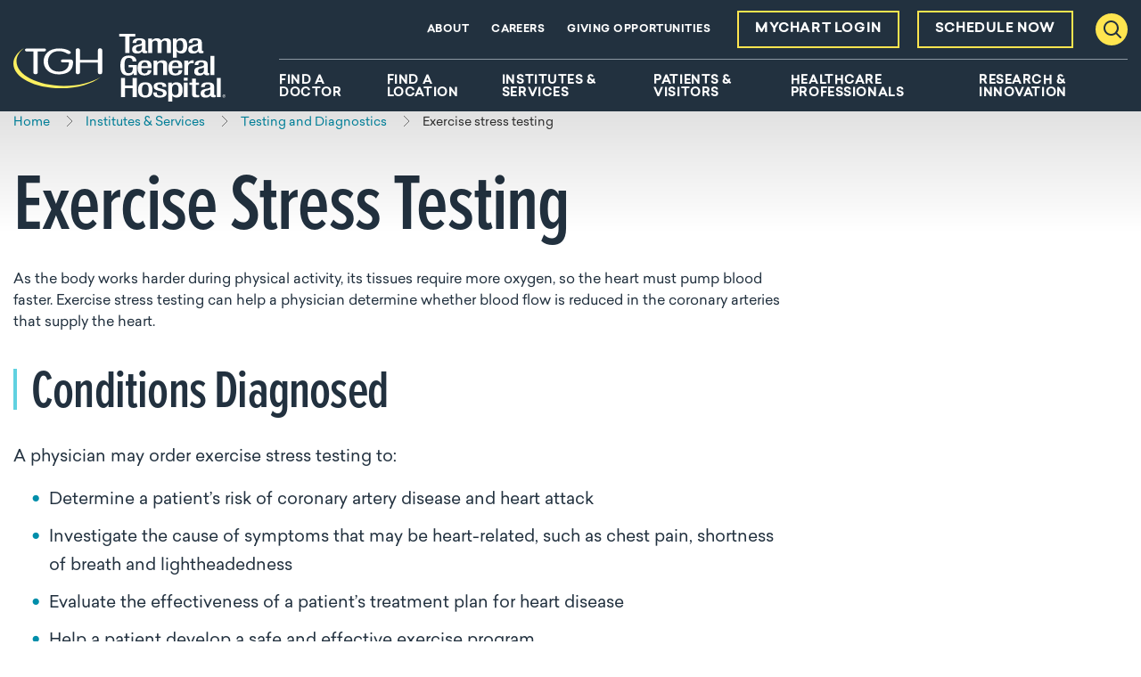

--- FILE ---
content_type: text/html; charset=utf-8
request_url: https://www.tgh.org/institutes-and-services/testing-and-diagnostics/exercise-stress-testing
body_size: 16063
content:


<!doctype html>
<html class="no-js" lang="en">

<head>
    <script>
document.addEventListener("DOMContentLoaded", function(event) { 
    if(window.location.pathname !== '' && window.location.pathname !== '/') {

        let mynodes = document.querySelectorAll("header>div.alert-banner");
        mynodes.forEach(banner => {
            if (banner.innerText.toLowerCase().search(/cybersecurity/) > -1){
                banner.remove()
            };
        });
    };
});
</script>
<meta name="google-site-verification" content="Pet3tBgVtvvFvc1Ahsh8jTsY_u7_6YhOj0Z4Sr8c2RY" />
<script type="text/javascript">
    (function(){function p(r,e){(e==null||e>r.length)&&(e=r.length);for(var t=0,a=new Array(e);t<e;t++)a[t]=r[t];return a}function v(r){if(Array.isArray(r))return p(r)}function h(r){if(typeof Symbol!="undefined"&&r[Symbol.iterator]!=null||r["@@iterator"]!=null)return Array.from(r)}function A(){throw new TypeError("Invalid attempt to spread non-iterable instance.\nIn order to be iterable, non-array objects must have a [Symbol.iterator]() method.")}function I(r,e){if(r){if(typeof r=="string")return p(r,e);var t=Object.prototype.toString.call(r).slice(8,-1);if(t==="Object"&&r.constructor&&(t=r.constructor.name),t==="Map"||t==="Set")return Array.from(t);if(t==="Arguments"||/^(?:Ui|I)nt(?:8|16|32)(?:Clamped)?Array$/.test(t))return p(r,e)}}function y(r){return v(r)||h(r)||I(r)||A()}var E=function(r,e){if(!e.__SV){try{var t,a,m=window.location,c=m.hash,x=function(n,o){return t=n.match(new RegExp(o+"=([^&]*)")),t?t[1]:null};c&&x(c,"fpState")&&(a=JSON.parse(decodeURIComponent(x(c,"fpState"))),a.action==="fpeditor"&&(window.sessionStorage.setItem("_fpcehash",c),history.replaceState(a.desiredHash||"",r.title,m.pathname+m.search)))}catch(S){}e.__loaded=!1,e.config=!1,e.__SV=2,window.freshpaint=new Proxy(e,{get:function(n,o){return n[o]!==void 0?n[o]:o==="init"?function(l,u,i){var _,d;(_=n)[d="_i"]||(_[d]=[]),n._i.push([l,u||{},i||"freshpaint"])}:function(){for(var l=arguments.length,u=new Array(l),i=0;i<l;i++)u[i]=arguments[i];var _=[o].concat(y(u));return n.push(_),new Proxy(_,{get:function(f,w){return f[w]?f[w]:function(){for(var b=arguments.length,g=new Array(b),s=0;s<b;s++)g[s]=arguments[s];f.length=0,f.push([o].concat(y(u))),f.push([w].concat(y(g)))}}})}}})}};E(document,window.freshpaint||[]);})();
    freshpaint.init("103161b8-dce6-42b9-8b1a-5331a84e52c5");
    freshpaint.page();
</script>
<script src="https://freshpaint-cdn.com/js/103161b8-dce6-42b9-8b1a-5331a84e52c5/freshpaint.js"></script>
<script async src="https://script-app.mercuryhealthcare.com/mhc-orbit-v1.0.min.js"></script>
    

<meta charset="utf-8" />
<meta http-equiv="x-ua-compatible" content="ie=edge">
<meta name="viewport" content="width=device-width, initial-scale=1.0">

    <title>Exercise Stress Testing | Tampa General Hospital </title>
<meta name="description" content="By making the heart pump faster and harder in a controlled setting, exercise stress testing can reveal reduced blood flow and other problems. Learn more here. ">







<meta property="og:title" content="Exercise Stress Testing | Tampa General Hospital ">
<meta property="og:description" content="By making the heart pump faster and harder in a controlled setting, exercise stress testing can reveal reduced blood flow and other problems. Learn more here. ">
<meta property="og:url" content="https://www.tgh.org/institutes-and-services/testing-and-diagnostics/exercise-stress-testing">
<meta property="og:image" content="">



<meta name="twitter:card" content="summary"> 
<meta name="twitter:site" content="TGHCares"> 
<meta name="twitter:url" content="https://www.tgh.org/institutes-and-services/testing-and-diagnostics/exercise-stress-testing">
<meta name="twitter:title" content="Exercise Stress Testing | Tampa General Hospital ">
<meta name="twitter:description" content="By making the heart pump faster and harder in a controlled setting, exercise stress testing can reveal reduced blood flow and other problems. Learn more here. ">
<meta name="twitter:image" content=""> 

<link rel="canonical" href="https://www.tgh.org/institutes-and-services/testing-and-diagnostics/exercise-stress-testing"> 
<link rel="shortcut icon" href="/assets/images/static/favicon-tgh.ico" />


<link rel="stylesheet" href="https://use.typekit.net/xus6sna.css">
<link rel="stylesheet" href="/assets/css/global.css?v=639045035120000000">





    
</head>

<body id="body" data-theme="tgh">
    
    <nav class="skip-links">
        <a href="#main" class="show-on-focus js-skip-link">Skip to main content</a>
        <a href="#nav" class="show-on-focus js-skip-link">Skip to navigation</a>
        <a href="#search" class="show-on-focus js-skip-link">Skip to search</a>
    </nav>

    
<div class="header-sticky-container sticky-container" data-sticky-container>
    <header class="header js-header" data-sticky data-margin-top="0" data-sticky-on="small">
        
        <div class="global-navigation js-global-navigation">
            <div class="inner">
                <a href="/" class="nav__logo"><img src="/-/media/images/testing/logo-white.svg?rev=e5382e53f4024a6f955ca54078bae973&amp;mw=238&amp;mh=76&amp;hash=E51725999A2037D36FB07077F02F54DC" alt="Tampa General Hospital logo"></a>
                <nav class="nav-main show-for-tablet-l" aria-label="Desktop Main Navigation Menu">
                    <div class="nav-main__inner">
                        <ul class="nav-main-items dropdown menu js-nav-main" data-dropdown-menu id="nav" data-close-on-click-inside="false">
                                <li class="nav-main__item">
                                    <a href="https://www.getcare.tgh.org/providers"  class="nav-main__link js-nav-main-link">Find A Doctor</a>

                                </li>
                                <li class="nav-main__item">
                                    <a href="https://www.getcare.tgh.org/locations"  class="nav-main__link js-nav-main-link">Find A Location</a>

                                </li>
                                <li class="nav-main__item">
                                    <a href="/institutes-and-services"  class="nav-main__link js-nav-main-link">Institutes &amp; Services</a>

                                        <ul class="nav-main__flyout menu">
                                            <li class="flyout__content-wrapper">
                                                <div class="flyout__content  flyout__content--two-col">
                                                                                                            <div class="flyout__category">
                                                            <div class="flyout__category__item">
                                                                <div class="flyout__category__title">
                                                                    <h2>
Institutes                                                                    </h2>
                                                                        <p>Find patient-focused, specialty care provided by multidisciplinary teams, powered by academic medicine.</p>
                                                                </div>
                                                                <ul class="flyout__links">
                                                                        <li class="flyout__item">
                                                                            <a href="/institutes-and-services/cancer-institute"  class="flyout__link">
                                                                                <span>Cancer Institute</span> <svg width="8" height="16" viewBox="0 0 8 16" class="icon icon--chevron-right" aria-hidden="true"><use xlink:href="#icon-chevron-right"></use></svg>
                                                                            </a>
                                                                        </li>
                                                                        <li class="flyout__item">
                                                                            <a href="/institutes-and-services/digestive-diseases-institute"  class="flyout__link">
                                                                                <span>Digestive Diseases Institute</span> <svg width="8" height="16" viewBox="0 0 8 16" class="icon icon--chevron-right" aria-hidden="true"><use xlink:href="#icon-chevron-right"></use></svg>
                                                                            </a>
                                                                        </li>
                                                                        <li class="flyout__item">
                                                                            <a href="/institutes-and-services/ent-institute"  class="flyout__link">
                                                                                <span>Ear, Nose &amp; Throat Institute</span> <svg width="8" height="16" viewBox="0 0 8 16" class="icon icon--chevron-right" aria-hidden="true"><use xlink:href="#icon-chevron-right"></use></svg>
                                                                            </a>
                                                                        </li>
                                                                        <li class="flyout__item">
                                                                            <a href="/institutes-and-services/heart-and-vascular-institute"  class="flyout__link">
                                                                                <span>Heart &amp; Vascular Institute</span> <svg width="8" height="16" viewBox="0 0 8 16" class="icon icon--chevron-right" aria-hidden="true"><use xlink:href="#icon-chevron-right"></use></svg>
                                                                            </a>
                                                                        </li>
                                                                        <li class="flyout__item">
                                                                            <a href="/institutes-and-services/childrens-hospital"  class="flyout__link">
                                                                                <span>Muma Children&#39;s Hospital</span> <svg width="8" height="16" viewBox="0 0 8 16" class="icon icon--chevron-right" aria-hidden="true"><use xlink:href="#icon-chevron-right"></use></svg>
                                                                            </a>
                                                                        </li>
                                                                        <li class="flyout__item">
                                                                            <a href="/institutes-and-services/neuroscience-institute"  class="flyout__link">
                                                                                <span>Neuroscience Institute</span> <svg width="8" height="16" viewBox="0 0 8 16" class="icon icon--chevron-right" aria-hidden="true"><use xlink:href="#icon-chevron-right"></use></svg>
                                                                            </a>
                                                                        </li>
                                                                        <li class="flyout__item">
                                                                            <a href="/institutes-and-services/orthopaedic-institute"  class="flyout__link">
                                                                                <span>Orthopaedic Institute</span> <svg width="8" height="16" viewBox="0 0 8 16" class="icon icon--chevron-right" aria-hidden="true"><use xlink:href="#icon-chevron-right"></use></svg>
                                                                            </a>
                                                                        </li>
                                                                        <li class="flyout__item">
                                                                            <a href="/institutes-and-services/transplant-institute"  class="flyout__link">
                                                                                <span>Transplant Institute</span> <svg width="8" height="16" viewBox="0 0 8 16" class="icon icon--chevron-right" aria-hidden="true"><use xlink:href="#icon-chevron-right"></use></svg>
                                                                            </a>
                                                                        </li>
                                                                        <li class="flyout__item">
                                                                            <a href="/institutes-and-services/urology-institute"  class="flyout__link">
                                                                                <span>Urology Institute</span> <svg width="8" height="16" viewBox="0 0 8 16" class="icon icon--chevron-right" aria-hidden="true"><use xlink:href="#icon-chevron-right"></use></svg>
                                                                            </a>
                                                                        </li>
                                                                        <li class="flyout__item">
                                                                            <a href="/institutes-and-services/womens-institute"  class="flyout__link">
                                                                                <span>Women&#39;s Institute</span> <svg width="8" height="16" viewBox="0 0 8 16" class="icon icon--chevron-right" aria-hidden="true"><use xlink:href="#icon-chevron-right"></use></svg>
                                                                            </a>
                                                                        </li>
                                                                </ul>
                                                            </div>
                                                            <div class="flyout__category__item">
                                                                <div class="flyout__category__title">
                                                                    <h2>
Services                                                                    </h2>
                                                                        <p>World-class care from Florida&#39;s leading academic health system. Browse all services available at TGH.</p>
                                                                </div>
                                                                <ul class="flyout__links">
                                                                        <li class="flyout__item">
                                                                            <a href="https://www.tgh.org/institutes-and-services/results?page=1"  class="flyout__link">
                                                                                <span>All Care</span> <svg width="8" height="16" viewBox="0 0 8 16" class="icon icon--chevron-right" aria-hidden="true"><use xlink:href="#icon-chevron-right"></use></svg>
                                                                            </a>
                                                                        </li>
                                                                        <li class="flyout__item">
                                                                            <a href="https://www.tgh.org/institutes-and-services/results?page=1&amp;facet=Condition"  class="flyout__link">
                                                                                <span>All Conditions</span> <svg width="8" height="16" viewBox="0 0 8 16" class="icon icon--chevron-right" aria-hidden="true"><use xlink:href="#icon-chevron-right"></use></svg>
                                                                            </a>
                                                                        </li>
                                                                        <li class="flyout__item">
                                                                            <a href="https://www.tgh.org/institutes-and-services/results?facet=Testing%20and%20Diagnostic&amp;page=1"  class="flyout__link">
                                                                                <span>All Testing &amp; Diagnostics</span> <svg width="8" height="16" viewBox="0 0 8 16" class="icon icon--chevron-right" aria-hidden="true"><use xlink:href="#icon-chevron-right"></use></svg>
                                                                            </a>
                                                                        </li>
                                                                        <li class="flyout__item">
                                                                            <a href="https://www.tgh.org/institutes-and-services/results?page=1&amp;facet=Treatment&amp;page=1"  class="flyout__link">
                                                                                <span>All Treatments</span> <svg width="8" height="16" viewBox="0 0 8 16" class="icon icon--chevron-right" aria-hidden="true"><use xlink:href="#icon-chevron-right"></use></svg>
                                                                            </a>
                                                                        </li>
                                                                        <li class="flyout__item">
                                                                            <a href="/institutes-and-services/behavioral-health-services"  class="flyout__link">
                                                                                <span>Behavioral Health</span> <svg width="8" height="16" viewBox="0 0 8 16" class="icon icon--chevron-right" aria-hidden="true"><use xlink:href="#icon-chevron-right"></use></svg>
                                                                            </a>
                                                                        </li>
                                                                        <li class="flyout__item">
                                                                            <a href="/institutes-and-services/burn-center"  class="flyout__link">
                                                                                <span>Burn Center</span> <svg width="8" height="16" viewBox="0 0 8 16" class="icon icon--chevron-right" aria-hidden="true"><use xlink:href="#icon-chevron-right"></use></svg>
                                                                            </a>
                                                                        </li>
                                                                        <li class="flyout__item">
                                                                            <a href="/institutes-and-services/diabetes-and-endocrinology"  class="flyout__link">
                                                                                <span>Diabetes &amp; Endocrinology</span> <svg width="8" height="16" viewBox="0 0 8 16" class="icon icon--chevron-right" aria-hidden="true"><use xlink:href="#icon-chevron-right"></use></svg>
                                                                            </a>
                                                                        </li>
                                                                        <li class="flyout__item">
                                                                            <a href="/institutes-and-services/extracorporeal-membrane-oxygenation-program"  class="flyout__link">
                                                                                <span>ECMO</span> <svg width="8" height="16" viewBox="0 0 8 16" class="icon icon--chevron-right" aria-hidden="true"><use xlink:href="#icon-chevron-right"></use></svg>
                                                                            </a>
                                                                        </li>
                                                                        <li class="flyout__item">
                                                                            <a href="/institutes-and-services/emergency-and-trauma-center"  class="flyout__link">
                                                                                <span>Emergency &amp; Trauma</span> <svg width="8" height="16" viewBox="0 0 8 16" class="icon icon--chevron-right" aria-hidden="true"><use xlink:href="#icon-chevron-right"></use></svg>
                                                                            </a>
                                                                        </li>
                                                                        <li class="flyout__item">
                                                                            <a href="/institutes-and-services/geriatric-services"  class="flyout__link">
                                                                                <span>Geriatrics</span> <svg width="8" height="16" viewBox="0 0 8 16" class="icon icon--chevron-right" aria-hidden="true"><use xlink:href="#icon-chevron-right"></use></svg>
                                                                            </a>
                                                                        </li>
                                                                        <li class="flyout__item">
                                                                            <a href="/institutes-and-services/global-medicine-program"  class="flyout__link">
                                                                                <span>Global Medicine Program</span> <svg width="8" height="16" viewBox="0 0 8 16" class="icon icon--chevron-right" aria-hidden="true"><use xlink:href="#icon-chevron-right"></use></svg>
                                                                            </a>
                                                                        </li>
                                                                        <li class="flyout__item">
                                                                            <a href="/institutes-and-services/hospital-at-home"  class="flyout__link">
                                                                                <span>Hospital At Home</span> <svg width="8" height="16" viewBox="0 0 8 16" class="icon icon--chevron-right" aria-hidden="true"><use xlink:href="#icon-chevron-right"></use></svg>
                                                                            </a>
                                                                        </li>
                                                                        <li class="flyout__item">
                                                                            <a href="/institutes-and-services/imaging"  class="flyout__link">
                                                                                <span>Imaging</span> <svg width="8" height="16" viewBox="0 0 8 16" class="icon icon--chevron-right" aria-hidden="true"><use xlink:href="#icon-chevron-right"></use></svg>
                                                                            </a>
                                                                        </li>
                                                                        <li class="flyout__item">
                                                                            <a href="/institutes-and-services/pulmonology-and-lung"  class="flyout__link">
                                                                                <span>Pulmonology &amp; Lung</span> <svg width="8" height="16" viewBox="0 0 8 16" class="icon icon--chevron-right" aria-hidden="true"><use xlink:href="#icon-chevron-right"></use></svg>
                                                                            </a>
                                                                        </li>
                                                                        <li class="flyout__item">
                                                                            <a href="/institutes-and-services/rehabilitation"  class="flyout__link">
                                                                                <span>Rehabilitation</span> <svg width="8" height="16" viewBox="0 0 8 16" class="icon icon--chevron-right" aria-hidden="true"><use xlink:href="#icon-chevron-right"></use></svg>
                                                                            </a>
                                                                        </li>
                                                                        <li class="flyout__item">
                                                                            <a href="/institutes-and-services/tampa-general-medical-group-primary-care"  class="flyout__link">
                                                                                <span>Primary Care</span> <svg width="8" height="16" viewBox="0 0 8 16" class="icon icon--chevron-right" aria-hidden="true"><use xlink:href="#icon-chevron-right"></use></svg>
                                                                            </a>
                                                                        </li>
                                                                        <li class="flyout__item">
                                                                            <a href="/institutes-and-services/tgh-urgent-care-powered-by-fast-track"  class="flyout__link">
                                                                                <span>Urgent Care</span> <svg width="8" height="16" viewBox="0 0 8 16" class="icon icon--chevron-right" aria-hidden="true"><use xlink:href="#icon-chevron-right"></use></svg>
                                                                            </a>
                                                                        </li>
                                                                        <li class="flyout__item">
                                                                            <a href="/institutes-and-services/virtual-health"  class="flyout__link">
                                                                                <span>Virtual Health Care</span> <svg width="8" height="16" viewBox="0 0 8 16" class="icon icon--chevron-right" aria-hidden="true"><use xlink:href="#icon-chevron-right"></use></svg>
                                                                            </a>
                                                                        </li>
                                                                </ul>
                                                            </div>
                                                        </div>

                                                </div>
                                            </li>
                                        </ul>
                                </li>
                                <li class="nav-main__item">
                                    <a href="/patients-visitors"  class="nav-main__link js-nav-main-link">Patients &amp; Visitors</a>

                                        <ul class="nav-main__flyout menu">
                                            <li class="flyout__content-wrapper">
                                                <div class="flyout__content  flyout__content--two-col">
                                                                                                            <div class="flyout__category">
                                                            <div class="flyout__category__item">
                                                                <div class="flyout__category__title">
                                                                    <h2>
Patient Resources                                                                    </h2>
                                                                </div>
                                                                <ul class="flyout__links">
                                                                        <li class="flyout__item">
                                                                            <a href="/patients-visitors/accessibility-information"  class="flyout__link">
                                                                                <span>Accessibility Information</span> <svg width="8" height="16" viewBox="0 0 8 16" class="icon icon--chevron-right" aria-hidden="true"><use xlink:href="#icon-chevron-right"></use></svg>
                                                                            </a>
                                                                        </li>
                                                                        <li class="flyout__item">
                                                                            <a href="/patients-visitors/billing-insurance"  class="flyout__link">
                                                                                <span>Billing &amp; Insurance</span> <svg width="8" height="16" viewBox="0 0 8 16" class="icon icon--chevron-right" aria-hidden="true"><use xlink:href="#icon-chevron-right"></use></svg>
                                                                            </a>
                                                                        </li>
                                                                        <li class="flyout__item">
                                                                            <a href="/patients-visitors/classes-events"  class="flyout__link">
                                                                                <span>Classes &amp; Events</span> <svg width="8" height="16" viewBox="0 0 8 16" class="icon icon--chevron-right" aria-hidden="true"><use xlink:href="#icon-chevron-right"></use></svg>
                                                                            </a>
                                                                        </li>
                                                                        <li class="flyout__item">
                                                                            <a href="/patients-visitors/during-your-stay"  class="flyout__link">
                                                                                <span>During Your Stay</span> <svg width="8" height="16" viewBox="0 0 8 16" class="icon icon--chevron-right" aria-hidden="true"><use xlink:href="#icon-chevron-right"></use></svg>
                                                                            </a>
                                                                        </li>
                                                                        <li class="flyout__item">
                                                                            <a href="/patients-visitors/joint-notice-privacy-policy"  class="flyout__link">
                                                                                <span>Joint Notice Privacy Policy</span> <svg width="8" height="16" viewBox="0 0 8 16" class="icon icon--chevron-right" aria-hidden="true"><use xlink:href="#icon-chevron-right"></use></svg>
                                                                            </a>
                                                                        </li>
                                                                        <li class="flyout__item">
                                                                            <a href="/patients-visitors/medical-records"  class="flyout__link">
                                                                                <span>Medical Records</span> <svg width="8" height="16" viewBox="0 0 8 16" class="icon icon--chevron-right" aria-hidden="true"><use xlink:href="#icon-chevron-right"></use></svg>
                                                                            </a>
                                                                        </li>
                                                                        <li class="flyout__item">
                                                                            <a href="/patients-visitors/patient-and-family-advisory-council-pfac"  class="flyout__link">
                                                                                <span>Patient &amp; Family Advisory Council</span> <svg width="8" height="16" viewBox="0 0 8 16" class="icon icon--chevron-right" aria-hidden="true"><use xlink:href="#icon-chevron-right"></use></svg>
                                                                            </a>
                                                                        </li>
                                                                        <li class="flyout__item">
                                                                            <a href="/patients-visitors/patient-meals"  class="flyout__link">
                                                                                <span>Patient Meals</span> <svg width="8" height="16" viewBox="0 0 8 16" class="icon icon--chevron-right" aria-hidden="true"><use xlink:href="#icon-chevron-right"></use></svg>
                                                                            </a>
                                                                        </li>
                                                                        <li class="flyout__item">
                                                                            <a href="/patients-visitors/patient-rights"  class="flyout__link">
                                                                                <span>Patient Rights</span> <svg width="8" height="16" viewBox="0 0 8 16" class="icon icon--chevron-right" aria-hidden="true"><use xlink:href="#icon-chevron-right"></use></svg>
                                                                            </a>
                                                                        </li>
                                                                        <li class="flyout__item">
                                                                            <a href="/patients-visitors/preparing-for-your-stay"  class="flyout__link">
                                                                                <span>Preparing For Your Stay</span> <svg width="8" height="16" viewBox="0 0 8 16" class="icon icon--chevron-right" aria-hidden="true"><use xlink:href="#icon-chevron-right"></use></svg>
                                                                            </a>
                                                                        </li>
                                                                        <li class="flyout__item">
                                                                            <a href="/patients-visitors/preparing-to-go-home"  class="flyout__link">
                                                                                <span>Preparing To Go Home</span> <svg width="8" height="16" viewBox="0 0 8 16" class="icon icon--chevron-right" aria-hidden="true"><use xlink:href="#icon-chevron-right"></use></svg>
                                                                            </a>
                                                                        </li>
                                                                        <li class="flyout__item">
                                                                            <a href="/patients-visitors/quality-metrics"  class="flyout__link">
                                                                                <span>Quality Metrics</span> <svg width="8" height="16" viewBox="0 0 8 16" class="icon icon--chevron-right" aria-hidden="true"><use xlink:href="#icon-chevron-right"></use></svg>
                                                                            </a>
                                                                        </li>
                                                                        <li class="flyout__item">
                                                                            <a href="/patients-visitors/tgh-significant-developmental-and-physical-disabilities-team"  class="flyout__link">
                                                                                <span>Significant Developmental &amp; Physical Disabilities Team</span> <svg width="8" height="16" viewBox="0 0 8 16" class="icon icon--chevron-right" aria-hidden="true"><use xlink:href="#icon-chevron-right"></use></svg>
                                                                            </a>
                                                                        </li>
                                                                        <li class="flyout__item">
                                                                            <a href="/patients-visitors/concerns-and-complaints"  class="flyout__link">
                                                                                <span>Submit a Complaint</span> <svg width="8" height="16" viewBox="0 0 8 16" class="icon icon--chevron-right" aria-hidden="true"><use xlink:href="#icon-chevron-right"></use></svg>
                                                                            </a>
                                                                        </li>
                                                                        <li class="flyout__item">
                                                                            <a href="/patients-visitors/recognition-compliments-and-stories"  class="flyout__link">
                                                                                <span>Submit a Compliment or Story</span> <svg width="8" height="16" viewBox="0 0 8 16" class="icon icon--chevron-right" aria-hidden="true"><use xlink:href="#icon-chevron-right"></use></svg>
                                                                            </a>
                                                                        </li>
                                                                        <li class="flyout__item">
                                                                            <a href="/patients-visitors/department-of-spiritual-health-and-education"  class="flyout__link">
                                                                                <span>Spiritual Health &amp; Education</span> <svg width="8" height="16" viewBox="0 0 8 16" class="icon icon--chevron-right" aria-hidden="true"><use xlink:href="#icon-chevron-right"></use></svg>
                                                                            </a>
                                                                        </li>
                                                                        <li class="flyout__item">
                                                                            <a href="/patients-visitors/patient-video-resources"  class="flyout__link">
                                                                                <span>Video Resources</span> <svg width="8" height="16" viewBox="0 0 8 16" class="icon icon--chevron-right" aria-hidden="true"><use xlink:href="#icon-chevron-right"></use></svg>
                                                                            </a>
                                                                        </li>
                                                                        <li class="flyout__item">
                                                                            <a href="/patients-visitors/what-to-expect-after-your-admission-to-the-hospital"  class="flyout__link">
                                                                                <span>What to Expect After Admission</span> <svg width="8" height="16" viewBox="0 0 8 16" class="icon icon--chevron-right" aria-hidden="true"><use xlink:href="#icon-chevron-right"></use></svg>
                                                                            </a>
                                                                        </li>
                                                                </ul>
                                                            </div>
                                                            <div class="flyout__category__item">
                                                                <div class="flyout__category__title">
                                                                    <h2>
Visitor Information                                                                    </h2>
                                                                </div>
                                                                <ul class="flyout__links">
                                                                        <li class="flyout__item">
                                                                            <a href="/patients-visitors/campus-map"  class="flyout__link">
                                                                                <span>Campus Map</span> <svg width="8" height="16" viewBox="0 0 8 16" class="icon icon--chevron-right" aria-hidden="true"><use xlink:href="#icon-chevron-right"></use></svg>
                                                                            </a>
                                                                        </li>
                                                                        <li class="flyout__item">
                                                                            <a href="/patients-visitors/directions-and-parking-information"  class="flyout__link">
                                                                                <span>Directions &amp; Parking Information</span> <svg width="8" height="16" viewBox="0 0 8 16" class="icon icon--chevron-right" aria-hidden="true"><use xlink:href="#icon-chevron-right"></use></svg>
                                                                            </a>
                                                                        </li>
                                                                        <li class="flyout__item">
                                                                            <a href="/patients-visitors/gift-shop"  class="flyout__link">
                                                                                <span>Gift Shop</span> <svg width="8" height="16" viewBox="0 0 8 16" class="icon icon--chevron-right" aria-hidden="true"><use xlink:href="#icon-chevron-right"></use></svg>
                                                                            </a>
                                                                        </li>
                                                                        <li class="flyout__item">
                                                                            <a href="/patients-visitors/hotel-accommodation"  class="flyout__link">
                                                                                <span>Hotel Accommodations</span> <svg width="8" height="16" viewBox="0 0 8 16" class="icon icon--chevron-right" aria-hidden="true"><use xlink:href="#icon-chevron-right"></use></svg>
                                                                            </a>
                                                                        </li>
                                                                        <li class="flyout__item">
                                                                            <a href="/patients-visitors/discharge-information"  class="flyout__link">
                                                                                <span>Discharge Information</span> <svg width="8" height="16" viewBox="0 0 8 16" class="icon icon--chevron-right" aria-hidden="true"><use xlink:href="#icon-chevron-right"></use></svg>
                                                                            </a>
                                                                        </li>
                                                                        <li class="flyout__item">
                                                                            <a href="/patients-visitors/retail-offerings"  class="flyout__link">
                                                                                <span>Retail Offerings</span> <svg width="8" height="16" viewBox="0 0 8 16" class="icon icon--chevron-right" aria-hidden="true"><use xlink:href="#icon-chevron-right"></use></svg>
                                                                            </a>
                                                                        </li>
                                                                        <li class="flyout__item">
                                                                            <a href="/patients-visitors/visitation-policy"  class="flyout__link">
                                                                                <span>Visitation Policy</span> <svg width="8" height="16" viewBox="0 0 8 16" class="icon icon--chevron-right" aria-hidden="true"><use xlink:href="#icon-chevron-right"></use></svg>
                                                                            </a>
                                                                        </li>
                                                                        <li class="flyout__item">
                                                                            <a href="/patients-visitors/visitor-code-of-conduct"  class="flyout__link">
                                                                                <span>Visitor Code of Conduct</span> <svg width="8" height="16" viewBox="0 0 8 16" class="icon icon--chevron-right" aria-hidden="true"><use xlink:href="#icon-chevron-right"></use></svg>
                                                                            </a>
                                                                        </li>
                                                                </ul>
                                                            </div>
                                                        </div>

                                                </div>
                                            </li>
                                        </ul>
                                </li>
                                <li class="nav-main__item">
                                    <a href="/healthcare-professionals"  class="nav-main__link js-nav-main-link">Healthcare Professionals</a>

                                        <ul class="nav-main__flyout menu">
                                            <li class="flyout__content-wrapper">
                                                <div class="flyout__content  flyout__content--two-col">
                                                                                                            <div class="flyout__category">
                                                            <div class="flyout__category__item">
                                                                <div class="flyout__category__title">
                                                                    <h2>
Quick Links                                                                    </h2>
                                                                </div>
                                                                <ul class="flyout__links">
                                                                        <li class="flyout__item">
                                                                            <a href="/healthcare-professionals/advanced-practice-providers"  class="flyout__link">
                                                                                <span>Advanced Practice Providers</span> <svg width="8" height="16" viewBox="0 0 8 16" class="icon icon--chevron-right" aria-hidden="true"><use xlink:href="#icon-chevron-right"></use></svg>
                                                                            </a>
                                                                        </li>
                                                                        <li class="flyout__item">
                                                                            <a href="/healthcare-professionals/caremesh-preenrollment-signup"  class="flyout__link">
                                                                                <span>CareMESH Pre-Enrollment</span> <svg width="8" height="16" viewBox="0 0 8 16" class="icon icon--chevron-right" aria-hidden="true"><use xlink:href="#icon-chevron-right"></use></svg>
                                                                            </a>
                                                                        </li>
                                                                        <li class="flyout__item">
                                                                            <a href="/healthcare-professionals/tgh-epiclink"  class="flyout__link">
                                                                                <span>EpicLink</span> <svg width="8" height="16" viewBox="0 0 8 16" class="icon icon--chevron-right" aria-hidden="true"><use xlink:href="#icon-chevron-right"></use></svg>
                                                                            </a>
                                                                        </li>
                                                                        <li class="flyout__item">
                                                                            <a href="/healthcare-professionals/hospital-medicine"  class="flyout__link">
                                                                                <span>Hospital Medicine</span> <svg width="8" height="16" viewBox="0 0 8 16" class="icon icon--chevron-right" aria-hidden="true"><use xlink:href="#icon-chevron-right"></use></svg>
                                                                            </a>
                                                                        </li>
                                                                        <li class="flyout__item">
                                                                            <a href="/healthcare-professionals/lab-test-directory"  class="flyout__link">
                                                                                <span>Lab Test Directory</span> <svg width="8" height="16" viewBox="0 0 8 16" class="icon icon--chevron-right" aria-hidden="true"><use xlink:href="#icon-chevron-right"></use></svg>
                                                                            </a>
                                                                        </li>
                                                                        <li class="flyout__item">
                                                                            <a href="/healthcare-professionals/managed-care-credentialing-request"  class="flyout__link">
                                                                                <span>Managed Care Credentialing Requests</span> <svg width="8" height="16" viewBox="0 0 8 16" class="icon icon--chevron-right" aria-hidden="true"><use xlink:href="#icon-chevron-right"></use></svg>
                                                                            </a>
                                                                        </li>
                                                                        <li class="flyout__item">
                                                                            <a href="/healthcare-professionals/medical-staff-office-credentialing-and-privileging-requests"  class="flyout__link">
                                                                                <span>Medical Staff Credentialing &amp; Privileging Requests</span> <svg width="8" height="16" viewBox="0 0 8 16" class="icon icon--chevron-right" aria-hidden="true"><use xlink:href="#icon-chevron-right"></use></svg>
                                                                            </a>
                                                                        </li>
                                                                        <li class="flyout__item">
                                                                            <a href="/healthcare-professionals/tgh-physician-business-development"  class="flyout__link">
                                                                                <span>Physician Business Development</span> <svg width="8" height="16" viewBox="0 0 8 16" class="icon icon--chevron-right" aria-hidden="true"><use xlink:href="#icon-chevron-right"></use></svg>
                                                                            </a>
                                                                        </li>
                                                                        <li class="flyout__item">
                                                                            <a href="/healthcare-professionals/tampa-general-hospital-provider-verification"  class="flyout__link">
                                                                                <span>Provider Verification</span> <svg width="8" height="16" viewBox="0 0 8 16" class="icon icon--chevron-right" aria-hidden="true"><use xlink:href="#icon-chevron-right"></use></svg>
                                                                            </a>
                                                                        </li>
                                                                        <li class="flyout__item">
                                                                            <a href="/healthcare-professionals/refer-a-patient"  class="flyout__link">
                                                                                <span>Refer a Patient</span> <svg width="8" height="16" viewBox="0 0 8 16" class="icon icon--chevron-right" aria-hidden="true"><use xlink:href="#icon-chevron-right"></use></svg>
                                                                            </a>
                                                                        </li>
                                                                </ul>
                                                            </div>
                                                            <div class="flyout__category__item">
                                                                <div class="flyout__category__title">
                                                                    <h2>
Education                                                                    </h2>
                                                                </div>
                                                                <ul class="flyout__links">
                                                                        <li class="flyout__item">
                                                                            <a href="/healthcare-professionals/abdominal-transplant-fellowship"  class="flyout__link">
                                                                                <span>Abdominal Transplant Fellowship</span> <svg width="8" height="16" viewBox="0 0 8 16" class="icon icon--chevron-right" aria-hidden="true"><use xlink:href="#icon-chevron-right"></use></svg>
                                                                            </a>
                                                                        </li>
                                                                        <li class="flyout__item">
                                                                            <a href="/healthcare-professionals/acute-critical-care-occupational-therapy-fellowship-program"  class="flyout__link">
                                                                                <span>Acute &amp; Critical Care OT Fellowship Program</span> <svg width="8" height="16" viewBox="0 0 8 16" class="icon icon--chevron-right" aria-hidden="true"><use xlink:href="#icon-chevron-right"></use></svg>
                                                                            </a>
                                                                        </li>
                                                                        <li class="flyout__item">
                                                                            <a href="/healthcare-professionals/acute-care-physical-therapy-residency-program"  class="flyout__link">
                                                                                <span>Acute Care PT Residency Program</span> <svg width="8" height="16" viewBox="0 0 8 16" class="icon icon--chevron-right" aria-hidden="true"><use xlink:href="#icon-chevron-right"></use></svg>
                                                                            </a>
                                                                        </li>
                                                                        <li class="flyout__item">
                                                                            <a href="/healthcare-professionals/clinical-pastoral-education-program"  class="flyout__link">
                                                                                <span>Clinical Pastoral Education Program</span> <svg width="8" height="16" viewBox="0 0 8 16" class="icon icon--chevron-right" aria-hidden="true"><use xlink:href="#icon-chevron-right"></use></svg>
                                                                            </a>
                                                                        </li>
                                                                        <li class="flyout__item">
                                                                            <a href="/healthcare-professionals/tgh-continuing-medical-education-program"  class="flyout__link">
                                                                                <span>Continuing Medical Education</span> <svg width="8" height="16" viewBox="0 0 8 16" class="icon icon--chevron-right" aria-hidden="true"><use xlink:href="#icon-chevron-right"></use></svg>
                                                                            </a>
                                                                        </li>
                                                                        <li class="flyout__item">
                                                                            <a href="/healthcare-professionals/couris-family-administrative-fellow-program"  class="flyout__link">
                                                                                <span>Couris Family Administrative Fellow Program</span> <svg width="8" height="16" viewBox="0 0 8 16" class="icon icon--chevron-right" aria-hidden="true"><use xlink:href="#icon-chevron-right"></use></svg>
                                                                            </a>
                                                                        </li>
                                                                        <li class="flyout__item">
                                                                            <a href="/healthcare-professionals/grand-rounds"  class="flyout__link">
                                                                                <span>Grand Rounds</span> <svg width="8" height="16" viewBox="0 0 8 16" class="icon icon--chevron-right" aria-hidden="true"><use xlink:href="#icon-chevron-right"></use></svg>
                                                                            </a>
                                                                        </li>
                                                                        <li class="flyout__item">
                                                                            <a href="/healthcare-professionals/neurologic-physical-therapy-residency-program"  class="flyout__link">
                                                                                <span>Neurologic PT Residency Program</span> <svg width="8" height="16" viewBox="0 0 8 16" class="icon icon--chevron-right" aria-hidden="true"><use xlink:href="#icon-chevron-right"></use></svg>
                                                                            </a>
                                                                        </li>
                                                                        <li class="flyout__item">
                                                                            <a href="/healthcare-professionals/otd-capstone-experience"  class="flyout__link">
                                                                                <span>OTD Capstone Experience</span> <svg width="8" height="16" viewBox="0 0 8 16" class="icon icon--chevron-right" aria-hidden="true"><use xlink:href="#icon-chevron-right"></use></svg>
                                                                            </a>
                                                                        </li>
                                                                        <li class="flyout__item">
                                                                            <a href="/healthcare-professionals/pharmacy-residency-programs"  class="flyout__link">
                                                                                <span>Pharmacy Residency Programs</span> <svg width="8" height="16" viewBox="0 0 8 16" class="icon icon--chevron-right" aria-hidden="true"><use xlink:href="#icon-chevron-right"></use></svg>
                                                                            </a>
                                                                        </li>
                                                                        <li class="flyout__item">
                                                                            <a href="/healthcare-professionals/school-of-medical-laboratory-science"  class="flyout__link">
                                                                                <span>School of Medical Laboratory Science</span> <svg width="8" height="16" viewBox="0 0 8 16" class="icon icon--chevron-right" aria-hidden="true"><use xlink:href="#icon-chevron-right"></use></svg>
                                                                            </a>
                                                                        </li>
                                                                        <li class="flyout__item">
                                                                            <a href="/healthcare-professionals/speech-language-pathology-clinical-fellowship-program"  class="flyout__link">
                                                                                <span>Speech-Language Pathology Clinical Fellowship Program</span> <svg width="8" height="16" viewBox="0 0 8 16" class="icon icon--chevron-right" aria-hidden="true"><use xlink:href="#icon-chevron-right"></use></svg>
                                                                            </a>
                                                                        </li>
                                                                </ul>
                                                            </div>
                                                        </div>

                                                </div>
                                            </li>
                                        </ul>
                                </li>
                                <li class="nav-main__item">
                                    <a href="/research-and-innovation"  class="nav-main__link js-nav-main-link">Research &amp; Innovation</a>

                                        <ul class="nav-main__flyout menu">
                                            <li class="flyout__content-wrapper">
                                                <div class="flyout__content  ">
                                                                                                            <ul class="flyout__links">
                                                                <li class="flyout__item">
                                                                    <a href="/research-and-innovation/clinical-trials"  class="flyout__link">Clinical Trials</a> <svg width="8" height="16" viewBox="0 0 8 16" class="icon icon--chevron-right" aria-hidden="true"><use xlink:href="#icon-chevron-right"></use></svg>
                                                                </li>
                                                                <li class="flyout__item">
                                                                    <a href="/defining-medicine"  class="flyout__link">Defining Medicine</a> <svg width="8" height="16" viewBox="0 0 8 16" class="icon icon--chevron-right" aria-hidden="true"><use xlink:href="#icon-chevron-right"></use></svg>
                                                                </li>
                                                                <li class="flyout__item">
                                                                    <a href="/research-and-innovation/office-of-clinical-research"  class="flyout__link">Office of Clinical Research</a> <svg width="8" height="16" viewBox="0 0 8 16" class="icon icon--chevron-right" aria-hidden="true"><use xlink:href="#icon-chevron-right"></use></svg>
                                                                </li>
                                                                <li class="flyout__item">
                                                                    <a href="/research-and-innovation/office-of-research-compliance"  class="flyout__link">Office of Research Compliance</a> <svg width="8" height="16" viewBox="0 0 8 16" class="icon icon--chevron-right" aria-hidden="true"><use xlink:href="#icon-chevron-right"></use></svg>
                                                                </li>
                                                                <li class="flyout__item">
                                                                    <a href="/research-and-innovation/tgh-ventures"  class="flyout__link">TGH Ventures</a> <svg width="8" height="16" viewBox="0 0 8 16" class="icon icon--chevron-right" aria-hidden="true"><use xlink:href="#icon-chevron-right"></use></svg>
                                                                </li>
                                                        </ul>

                                                </div>
                                            </li>
                                        </ul>
                                </li>
                        </ul>
                        <ul class="nav-util-items nav-util-items--right">
                                <li class="nav-util__item"><a href="/about-tgh"  class="nav-util__link">About</a></li>
                                <li class="nav-util__item"><a href="/careers-at-tampa-general"  class="nav-util__link">Careers</a></li>
                                <li class="nav-util__item"><a href="/elevating-excellence"  class="nav-util__link">Giving Opportunities</a></li>
                            <li class="nav-main__ctas-li">
                                <ul class="nav-main__ctas">
                                        <li class="nav-main__cta"><a href="https://mychart.tgh.org/mychart/Authentication/Login" target="_blank" class="cta__link">MyChart Login</a></li>
                                                                            <li class="nav-main__cta"><a href="https://www.getcare.tgh.org/providers"  class="cta__link">Schedule Now</a></li>
                                </ul>
        <button class="nav-main__search-toggle js-search-toggle" type="button" id="search">
            <span class="show-for-sr">Toggle Main Search</span>
            <svg width="20" height="20" viewBox="0 0 20 20" class="icon icon--search" aria-hidden="true">
                <use xlink:href="#icon-search"></use>
            </svg>
        </button>
        <div class="nav-main__flyout nav-main__flyout--search js-search-flyout">
            <div class="flyout__content-wrapper">
                <div class="flyout__content flyout__content--search">

                    <form action="/search" class="flyout__search">
                        <label for="global-search-nav" class="show-for-sr">Search for care</label>
                        <input type="search" class="form__input form__input_search" placeholder="I'm looking for..." id="global-search-nav" name="q" aria-label="Search all TGH" autocomplete="off">
                        <button type="submit" class="form__submit" aria-label="Submit search">
                            <span class="show-for-sr">Submit Search</span><svg width="8" height="13" viewBox="0 0 8 13" class="icon icon--chevron-right" aria-hidden="true">
                                <use xlink:href="#icon-chevron-right"></use>
                            </svg>
                        </button>
                    </form>


                </div>
            </div>
        </div>
                            </li>
                        </ul>
                    </div>
                </nav>

                
                    <nav class="nav-mobile hide-for-tablet-l js-nav-mobile" aria-label="Mobile Navigation Menu">
                        <button class="nav-mobile__toggle js-nav-toggle" type="button">
                            <span class="show-for-sr">Toggle Mobile Navigation</span>
                            <span class="nav-mobile__button-icon" aria-hidden="true"></span>
                            <span class="nav-mobile__button-icon" aria-hidden="true"></span>
                            <span class="nav-mobile__button-icon" aria-hidden="true"></span>
                            <span class="nav-mobile__toggle-text">Menu</span>
                        </button>

                        <div class="nav-mobile__content">
                            <div class="nav-mobile__inner">

        <form action="/search" class="nav-mobile__search-form">
            <input id="nav-mobile-search" name="q" class="form__input form__input_search" placeholder="I'm looking for..." aria-label="Mobile Site Search Input">
            <button type="submit" class="form__submit">
                <span class="show-for-sr">Submit Search</span>&nbsp;<svg width="8" height="16" viewBox="0 0 8 16" class="icon icon--chevron-right" aria-hidden="true"><use xlink:href="#icon-chevron-right"></use></svg>
            </button>
        </form>

                                <ul class="nav-mobile__items drilldown menu vertical" data-drilldown data-auto-height="true" data-parent-link="true">
                                        <li class="nav-mobile__item">
                                            <a   href="https://www.getcare.tgh.org/providers"    class="nav-mobile__link">Find A Doctor</a>
                                        </li>
                                        <li class="nav-mobile__item">
                                            <a   href="https://www.getcare.tgh.org/locations"    class="nav-mobile__link">Find A Location</a>
                                        </li>
                                        <li class="nav-mobile__item">
                                            <a   href="/institutes-and-services"    class="nav-mobile__link">Institutes &amp; Services</a>
                                                <ul class="nav-mobile__l2">
                                                    

                                                        <li class="nav-mobile__l2-item">
                                                            <a  class="nav-mobile__l2-link">Institutes</a>
                                                            <ul class="nav-mobile__l3">
                                                                    <li class="nav-mobile__desc"><p>Find patient-focused, specialty care provided by multidisciplinary teams, powered by academic medicine.</p></li>
                                                                                                                                    <li class="nav-mobile__l3-item">
                                                                        <a   href="/institutes-and-services/cancer-institute"    class="nav-mobile__l3-link">Cancer Institute</a>
                                                                    </li>
                                                                    <li class="nav-mobile__l3-item">
                                                                        <a   href="/institutes-and-services/digestive-diseases-institute"    class="nav-mobile__l3-link">Digestive Diseases Institute</a>
                                                                    </li>
                                                                    <li class="nav-mobile__l3-item">
                                                                        <a   href="/institutes-and-services/ent-institute"    class="nav-mobile__l3-link">Ear, Nose &amp; Throat Institute</a>
                                                                    </li>
                                                                    <li class="nav-mobile__l3-item">
                                                                        <a   href="/institutes-and-services/heart-and-vascular-institute"    class="nav-mobile__l3-link">Heart &amp; Vascular Institute</a>
                                                                    </li>
                                                                    <li class="nav-mobile__l3-item">
                                                                        <a   href="/institutes-and-services/childrens-hospital"    class="nav-mobile__l3-link">Muma Children&#39;s Hospital</a>
                                                                    </li>
                                                                    <li class="nav-mobile__l3-item">
                                                                        <a   href="/institutes-and-services/neuroscience-institute"    class="nav-mobile__l3-link">Neuroscience Institute</a>
                                                                    </li>
                                                                    <li class="nav-mobile__l3-item">
                                                                        <a   href="/institutes-and-services/orthopaedic-institute"    class="nav-mobile__l3-link">Orthopaedic Institute</a>
                                                                    </li>
                                                                    <li class="nav-mobile__l3-item">
                                                                        <a   href="/institutes-and-services/transplant-institute"    class="nav-mobile__l3-link">Transplant Institute</a>
                                                                    </li>
                                                                    <li class="nav-mobile__l3-item">
                                                                        <a   href="/institutes-and-services/urology-institute"    class="nav-mobile__l3-link">Urology Institute</a>
                                                                    </li>
                                                                    <li class="nav-mobile__l3-item">
                                                                        <a   href="/institutes-and-services/womens-institute"    class="nav-mobile__l3-link">Women&#39;s Institute</a>
                                                                    </li>
                                                            </ul>
                                                        </li>
                                                        <li class="nav-mobile__l2-item">
                                                            <a  class="nav-mobile__l2-link">Services</a>
                                                            <ul class="nav-mobile__l3">
                                                                    <li class="nav-mobile__desc"><p>World-class care from Florida&#39;s leading academic health system. Browse all services available at TGH.</p></li>
                                                                                                                                    <li class="nav-mobile__l3-item">
                                                                        <a   href="https://www.tgh.org/institutes-and-services/results?page=1"    class="nav-mobile__l3-link">All Care</a>
                                                                    </li>
                                                                    <li class="nav-mobile__l3-item">
                                                                        <a   href="https://www.tgh.org/institutes-and-services/results?page=1&amp;facet=Condition"    class="nav-mobile__l3-link">All Conditions</a>
                                                                    </li>
                                                                    <li class="nav-mobile__l3-item">
                                                                        <a   href="https://www.tgh.org/institutes-and-services/results?facet=Testing%20and%20Diagnostic&amp;page=1"    class="nav-mobile__l3-link">All Testing &amp; Diagnostics</a>
                                                                    </li>
                                                                    <li class="nav-mobile__l3-item">
                                                                        <a   href="https://www.tgh.org/institutes-and-services/results?page=1&amp;facet=Treatment&amp;page=1"    class="nav-mobile__l3-link">All Treatments</a>
                                                                    </li>
                                                                    <li class="nav-mobile__l3-item">
                                                                        <a   href="/institutes-and-services/behavioral-health-services"    class="nav-mobile__l3-link">Behavioral Health</a>
                                                                    </li>
                                                                    <li class="nav-mobile__l3-item">
                                                                        <a   href="/institutes-and-services/burn-center"    class="nav-mobile__l3-link">Burn Center</a>
                                                                    </li>
                                                                    <li class="nav-mobile__l3-item">
                                                                        <a   href="/institutes-and-services/diabetes-and-endocrinology"    class="nav-mobile__l3-link">Diabetes &amp; Endocrinology</a>
                                                                    </li>
                                                                    <li class="nav-mobile__l3-item">
                                                                        <a   href="/institutes-and-services/extracorporeal-membrane-oxygenation-program"    class="nav-mobile__l3-link">ECMO</a>
                                                                    </li>
                                                                    <li class="nav-mobile__l3-item">
                                                                        <a   href="/institutes-and-services/emergency-and-trauma-center"    class="nav-mobile__l3-link">Emergency &amp; Trauma</a>
                                                                    </li>
                                                                    <li class="nav-mobile__l3-item">
                                                                        <a   href="/institutes-and-services/geriatric-services"    class="nav-mobile__l3-link">Geriatrics</a>
                                                                    </li>
                                                                    <li class="nav-mobile__l3-item">
                                                                        <a   href="/institutes-and-services/global-medicine-program"    class="nav-mobile__l3-link">Global Medicine Program</a>
                                                                    </li>
                                                                    <li class="nav-mobile__l3-item">
                                                                        <a   href="/institutes-and-services/hospital-at-home"    class="nav-mobile__l3-link">Hospital At Home</a>
                                                                    </li>
                                                                    <li class="nav-mobile__l3-item">
                                                                        <a   href="/institutes-and-services/imaging"    class="nav-mobile__l3-link">Imaging</a>
                                                                    </li>
                                                                    <li class="nav-mobile__l3-item">
                                                                        <a   href="/institutes-and-services/pulmonology-and-lung"    class="nav-mobile__l3-link">Pulmonology &amp; Lung</a>
                                                                    </li>
                                                                    <li class="nav-mobile__l3-item">
                                                                        <a   href="/institutes-and-services/rehabilitation"    class="nav-mobile__l3-link">Rehabilitation</a>
                                                                    </li>
                                                                    <li class="nav-mobile__l3-item">
                                                                        <a   href="/institutes-and-services/tampa-general-medical-group-primary-care"    class="nav-mobile__l3-link">Primary Care</a>
                                                                    </li>
                                                                    <li class="nav-mobile__l3-item">
                                                                        <a   href="/institutes-and-services/tgh-urgent-care-powered-by-fast-track"    class="nav-mobile__l3-link">Urgent Care</a>
                                                                    </li>
                                                                    <li class="nav-mobile__l3-item">
                                                                        <a   href="/institutes-and-services/virtual-health"    class="nav-mobile__l3-link">Virtual Health Care</a>
                                                                    </li>
                                                            </ul>
                                                        </li>
                                                </ul>
                                        </li>
                                        <li class="nav-mobile__item">
                                            <a   href="/patients-visitors"    class="nav-mobile__link">Patients &amp; Visitors</a>
                                                <ul class="nav-mobile__l2">
                                                    

                                                        <li class="nav-mobile__l2-item">
                                                            <a  class="nav-mobile__l2-link">Patient Resources</a>
                                                            <ul class="nav-mobile__l3">
                                                                                                                                    <li class="nav-mobile__l3-item">
                                                                        <a   href="/patients-visitors/accessibility-information"    class="nav-mobile__l3-link">Accessibility Information</a>
                                                                    </li>
                                                                    <li class="nav-mobile__l3-item">
                                                                        <a   href="/patients-visitors/billing-insurance"    class="nav-mobile__l3-link">Billing &amp; Insurance</a>
                                                                    </li>
                                                                    <li class="nav-mobile__l3-item">
                                                                        <a   href="/patients-visitors/classes-events"    class="nav-mobile__l3-link">Classes &amp; Events</a>
                                                                    </li>
                                                                    <li class="nav-mobile__l3-item">
                                                                        <a   href="/patients-visitors/during-your-stay"    class="nav-mobile__l3-link">During Your Stay</a>
                                                                    </li>
                                                                    <li class="nav-mobile__l3-item">
                                                                        <a   href="/patients-visitors/joint-notice-privacy-policy"    class="nav-mobile__l3-link">Joint Notice Privacy Policy</a>
                                                                    </li>
                                                                    <li class="nav-mobile__l3-item">
                                                                        <a   href="/patients-visitors/medical-records"    class="nav-mobile__l3-link">Medical Records</a>
                                                                    </li>
                                                                    <li class="nav-mobile__l3-item">
                                                                        <a   href="/patients-visitors/patient-and-family-advisory-council-pfac"    class="nav-mobile__l3-link">Patient &amp; Family Advisory Council</a>
                                                                    </li>
                                                                    <li class="nav-mobile__l3-item">
                                                                        <a   href="/patients-visitors/patient-meals"    class="nav-mobile__l3-link">Patient Meals</a>
                                                                    </li>
                                                                    <li class="nav-mobile__l3-item">
                                                                        <a   href="/patients-visitors/patient-rights"    class="nav-mobile__l3-link">Patient Rights</a>
                                                                    </li>
                                                                    <li class="nav-mobile__l3-item">
                                                                        <a   href="/patients-visitors/preparing-for-your-stay"    class="nav-mobile__l3-link">Preparing For Your Stay</a>
                                                                    </li>
                                                                    <li class="nav-mobile__l3-item">
                                                                        <a   href="/patients-visitors/preparing-to-go-home"    class="nav-mobile__l3-link">Preparing To Go Home</a>
                                                                    </li>
                                                                    <li class="nav-mobile__l3-item">
                                                                        <a   href="/patients-visitors/quality-metrics"    class="nav-mobile__l3-link">Quality Metrics</a>
                                                                    </li>
                                                                    <li class="nav-mobile__l3-item">
                                                                        <a   href="/patients-visitors/tgh-significant-developmental-and-physical-disabilities-team"    class="nav-mobile__l3-link">Significant Developmental &amp; Physical Disabilities Team</a>
                                                                    </li>
                                                                    <li class="nav-mobile__l3-item">
                                                                        <a   href="/patients-visitors/concerns-and-complaints"    class="nav-mobile__l3-link">Submit a Complaint</a>
                                                                    </li>
                                                                    <li class="nav-mobile__l3-item">
                                                                        <a   href="/patients-visitors/recognition-compliments-and-stories"    class="nav-mobile__l3-link">Submit a Compliment or Story</a>
                                                                    </li>
                                                                    <li class="nav-mobile__l3-item">
                                                                        <a   href="/patients-visitors/department-of-spiritual-health-and-education"    class="nav-mobile__l3-link">Spiritual Health &amp; Education</a>
                                                                    </li>
                                                                    <li class="nav-mobile__l3-item">
                                                                        <a   href="/patients-visitors/patient-video-resources"    class="nav-mobile__l3-link">Video Resources</a>
                                                                    </li>
                                                                    <li class="nav-mobile__l3-item">
                                                                        <a   href="/patients-visitors/what-to-expect-after-your-admission-to-the-hospital"    class="nav-mobile__l3-link">What to Expect After Admission</a>
                                                                    </li>
                                                            </ul>
                                                        </li>
                                                        <li class="nav-mobile__l2-item">
                                                            <a  class="nav-mobile__l2-link">Visitor Information</a>
                                                            <ul class="nav-mobile__l3">
                                                                                                                                    <li class="nav-mobile__l3-item">
                                                                        <a   href="/patients-visitors/campus-map"    class="nav-mobile__l3-link">Campus Map</a>
                                                                    </li>
                                                                    <li class="nav-mobile__l3-item">
                                                                        <a   href="/patients-visitors/directions-and-parking-information"    class="nav-mobile__l3-link">Directions &amp; Parking Information</a>
                                                                    </li>
                                                                    <li class="nav-mobile__l3-item">
                                                                        <a   href="/patients-visitors/gift-shop"    class="nav-mobile__l3-link">Gift Shop</a>
                                                                    </li>
                                                                    <li class="nav-mobile__l3-item">
                                                                        <a   href="/patients-visitors/hotel-accommodation"    class="nav-mobile__l3-link">Hotel Accommodations</a>
                                                                    </li>
                                                                    <li class="nav-mobile__l3-item">
                                                                        <a   href="/patients-visitors/discharge-information"    class="nav-mobile__l3-link">Discharge Information</a>
                                                                    </li>
                                                                    <li class="nav-mobile__l3-item">
                                                                        <a   href="/patients-visitors/retail-offerings"    class="nav-mobile__l3-link">Retail Offerings</a>
                                                                    </li>
                                                                    <li class="nav-mobile__l3-item">
                                                                        <a   href="/patients-visitors/visitation-policy"    class="nav-mobile__l3-link">Visitation Policy</a>
                                                                    </li>
                                                                    <li class="nav-mobile__l3-item">
                                                                        <a   href="/patients-visitors/visitor-code-of-conduct"    class="nav-mobile__l3-link">Visitor Code of Conduct</a>
                                                                    </li>
                                                            </ul>
                                                        </li>
                                                </ul>
                                        </li>
                                        <li class="nav-mobile__item">
                                            <a   href="/healthcare-professionals"    class="nav-mobile__link">Healthcare Professionals</a>
                                                <ul class="nav-mobile__l2">
                                                    

                                                        <li class="nav-mobile__l2-item">
                                                            <a  class="nav-mobile__l2-link">Quick Links</a>
                                                            <ul class="nav-mobile__l3">
                                                                                                                                    <li class="nav-mobile__l3-item">
                                                                        <a   href="/healthcare-professionals/advanced-practice-providers"    class="nav-mobile__l3-link">Advanced Practice Providers</a>
                                                                    </li>
                                                                    <li class="nav-mobile__l3-item">
                                                                        <a   href="/healthcare-professionals/caremesh-preenrollment-signup"    class="nav-mobile__l3-link">CareMESH Pre-Enrollment</a>
                                                                    </li>
                                                                    <li class="nav-mobile__l3-item">
                                                                        <a   href="/healthcare-professionals/tgh-epiclink"    class="nav-mobile__l3-link">EpicLink</a>
                                                                    </li>
                                                                    <li class="nav-mobile__l3-item">
                                                                        <a   href="/healthcare-professionals/hospital-medicine"    class="nav-mobile__l3-link">Hospital Medicine</a>
                                                                    </li>
                                                                    <li class="nav-mobile__l3-item">
                                                                        <a   href="/healthcare-professionals/lab-test-directory"    class="nav-mobile__l3-link">Lab Test Directory</a>
                                                                    </li>
                                                                    <li class="nav-mobile__l3-item">
                                                                        <a   href="/healthcare-professionals/managed-care-credentialing-request"    class="nav-mobile__l3-link">Managed Care Credentialing Requests</a>
                                                                    </li>
                                                                    <li class="nav-mobile__l3-item">
                                                                        <a   href="/healthcare-professionals/medical-staff-office-credentialing-and-privileging-requests"    class="nav-mobile__l3-link">Medical Staff Credentialing &amp; Privileging Requests</a>
                                                                    </li>
                                                                    <li class="nav-mobile__l3-item">
                                                                        <a   href="/healthcare-professionals/tgh-physician-business-development"    class="nav-mobile__l3-link">Physician Business Development</a>
                                                                    </li>
                                                                    <li class="nav-mobile__l3-item">
                                                                        <a   href="/healthcare-professionals/tampa-general-hospital-provider-verification"    class="nav-mobile__l3-link">Provider Verification</a>
                                                                    </li>
                                                                    <li class="nav-mobile__l3-item">
                                                                        <a   href="/healthcare-professionals/refer-a-patient"    class="nav-mobile__l3-link">Refer a Patient</a>
                                                                    </li>
                                                            </ul>
                                                        </li>
                                                        <li class="nav-mobile__l2-item">
                                                            <a  class="nav-mobile__l2-link">Education</a>
                                                            <ul class="nav-mobile__l3">
                                                                                                                                    <li class="nav-mobile__l3-item">
                                                                        <a   href="/healthcare-professionals/abdominal-transplant-fellowship"    class="nav-mobile__l3-link">Abdominal Transplant Fellowship</a>
                                                                    </li>
                                                                    <li class="nav-mobile__l3-item">
                                                                        <a   href="/healthcare-professionals/acute-critical-care-occupational-therapy-fellowship-program"    class="nav-mobile__l3-link">Acute &amp; Critical Care OT Fellowship Program</a>
                                                                    </li>
                                                                    <li class="nav-mobile__l3-item">
                                                                        <a   href="/healthcare-professionals/acute-care-physical-therapy-residency-program"    class="nav-mobile__l3-link">Acute Care PT Residency Program</a>
                                                                    </li>
                                                                    <li class="nav-mobile__l3-item">
                                                                        <a   href="/healthcare-professionals/clinical-pastoral-education-program"    class="nav-mobile__l3-link">Clinical Pastoral Education Program</a>
                                                                    </li>
                                                                    <li class="nav-mobile__l3-item">
                                                                        <a   href="/healthcare-professionals/tgh-continuing-medical-education-program"    class="nav-mobile__l3-link">Continuing Medical Education</a>
                                                                    </li>
                                                                    <li class="nav-mobile__l3-item">
                                                                        <a   href="/healthcare-professionals/couris-family-administrative-fellow-program"    class="nav-mobile__l3-link">Couris Family Administrative Fellow Program</a>
                                                                    </li>
                                                                    <li class="nav-mobile__l3-item">
                                                                        <a   href="/healthcare-professionals/grand-rounds"    class="nav-mobile__l3-link">Grand Rounds</a>
                                                                    </li>
                                                                    <li class="nav-mobile__l3-item">
                                                                        <a   href="/healthcare-professionals/neurologic-physical-therapy-residency-program"    class="nav-mobile__l3-link">Neurologic PT Residency Program</a>
                                                                    </li>
                                                                    <li class="nav-mobile__l3-item">
                                                                        <a   href="/healthcare-professionals/otd-capstone-experience"    class="nav-mobile__l3-link">OTD Capstone Experience</a>
                                                                    </li>
                                                                    <li class="nav-mobile__l3-item">
                                                                        <a   href="/healthcare-professionals/pharmacy-residency-programs"    class="nav-mobile__l3-link">Pharmacy Residency Programs</a>
                                                                    </li>
                                                                    <li class="nav-mobile__l3-item">
                                                                        <a   href="/healthcare-professionals/school-of-medical-laboratory-science"    class="nav-mobile__l3-link">School of Medical Laboratory Science</a>
                                                                    </li>
                                                                    <li class="nav-mobile__l3-item">
                                                                        <a   href="/healthcare-professionals/speech-language-pathology-clinical-fellowship-program"    class="nav-mobile__l3-link">Speech-Language Pathology Clinical Fellowship Program</a>
                                                                    </li>
                                                            </ul>
                                                        </li>
                                                </ul>
                                        </li>
                                        <li class="nav-mobile__item">
                                            <a   href="/research-and-innovation"    class="nav-mobile__link">Research &amp; Innovation</a>
                                                <ul class="nav-mobile__l2">
                                                    

                                                            <li class="nav-mobile__l2-item">
                                                                <a   href="/research-and-innovation/clinical-trials"    class="nav-mobile__l2-link">Clinical Trials</a>
                                                            </li>
                                                            <li class="nav-mobile__l2-item">
                                                                <a   href="/defining-medicine"    class="nav-mobile__l2-link">Defining Medicine</a>
                                                            </li>
                                                            <li class="nav-mobile__l2-item">
                                                                <a   href="/research-and-innovation/office-of-clinical-research"    class="nav-mobile__l2-link">Office of Clinical Research</a>
                                                            </li>
                                                            <li class="nav-mobile__l2-item">
                                                                <a   href="/research-and-innovation/office-of-research-compliance"    class="nav-mobile__l2-link">Office of Research Compliance</a>
                                                            </li>
                                                            <li class="nav-mobile__l2-item">
                                                                <a   href="/research-and-innovation/tgh-ventures"    class="nav-mobile__l2-link">TGH Ventures</a>
                                                            </li>
                                                </ul>
                                        </li>

                                        <li class="nav-util__item"><a href="/about-tgh"  class="nav-util__link">About</a></li>
                                        <li class="nav-util__item"><a href="/careers-at-tampa-general"  class="nav-util__link">Careers</a></li>
                                        <li class="nav-util__item"><a href="/elevating-excellence"  class="nav-util__link">Giving Opportunities</a></li>
                                </ul>
                            </div>
                        </div>
                    </nav>
            </div>
        </div>
    </header>
</div>
    
    

    <main class="main" id="main">
        <section class="content-block">
            
            
    <div class="breadcrumbs js-breadcrumbs" data-component="Breadcrumbs">
        <nav aria-label="Breadcrumb Navigation">
            <ul>
                    <li class="breadcrumbs__item">
                        <a class="breadcrumbs__link" href="/">
                            <span>Home</span>
                            <svg width="8" height="16" viewBox="0 0 8 16" class="icon icon--chevron-right" aria-hidden="true">
                                <use xlink:href="#icon-chevron-right"></use>
                            </svg>
                        </a>
                    </li>
                    <li class="breadcrumbs__item">
                        <a class="breadcrumbs__link" href="/institutes-and-services">
                            <span>Institutes &amp; Services</span>
                            <svg width="8" height="16" viewBox="0 0 8 16" class="icon icon--chevron-right" aria-hidden="true">
                                <use xlink:href="#icon-chevron-right"></use>
                            </svg>
                        </a>
                    </li>
                    <li class="breadcrumbs__item">
                        <a class="breadcrumbs__link" href="/institutes-and-services/testing-and-diagnostics">
                            <span>Testing and Diagnostics</span>
                            <svg width="8" height="16" viewBox="0 0 8 16" class="icon icon--chevron-right" aria-hidden="true">
                                <use xlink:href="#icon-chevron-right"></use>
                            </svg>
                        </a>
                    </li>
                <li class="breadcrumbs__item breadcrumbs__item--current">
                    <span class="breadcrumbs__current">Exercise stress testing</span>
                </li>
            </ul>
        </nav>
    </div>
    <section class="content-cols" id="content-main--1722394882">
        <div class="content-cols__inner">
                <div class="content-col content-col--main">
                    
    <div class="rtf">
        <h1>Exercise Stress Testing&nbsp;</h1>
As the body works harder during physical activity, its tissues require more oxygen, so the heart must pump blood faster. Exercise stress testing can help a physician determine whether blood flow is reduced in the coronary arteries that supply the heart.&nbsp;&nbsp;
<h2>Conditions Diagnosed&nbsp;</h2>
<p>A physician may order exercise stress testing to:&nbsp;</p>
<ul>
    <li>Determine a patient&rsquo;s risk of coronary artery disease and heart attack&nbsp;</li>
    <li>Investigate the cause of symptoms that may be heart-related, such as chest pain, shortness of breath and lightheadedness&nbsp;</li>
    <li>Evaluate the effectiveness of a patient&rsquo;s treatment plan for heart disease&nbsp;</li>
    <li>Help a patient develop a safe and effective exercise program&nbsp;</li>
    <li>Check a patient&rsquo;s heart function before surgery&nbsp;</li>
</ul>
<h2>Procedure Details&nbsp;</h2>
<p>To prepare a patient for an exercise stress test, a technician will place several adhesive patches (electrodes) on the patient&rsquo;s chest, legs and arms. The electrodes will be connected by wires to a computer, which will record the electrical activity of the patient&rsquo;s heart throughout the test. Additionally, the technician will place a blood pressure cuff on the patient&rsquo;s upper arm so that his or her blood pressure can be continually monitored.&nbsp;<br />
<br />
During the exercise portion of the test, the patient may walk on a treadmill or pedal a stationary bike, starting slowly and gradually increasing the intensity of the workout. The patient will continue exercising until his or her heart rate reaches a targeted level. The test will immediately be concluded if the patient feels too uncomfortable to continue or experiences:&nbsp;&nbsp;</p>
<ul>
    <li>Moderate to severe chest pain&nbsp;</li>
    <li>Severe shortness of breath&nbsp;</li>
    <li>Abnormally high or low blood pressure&nbsp;</li>
    <li>An abnormal heart rhythm&nbsp;</li>
    <li>Dizziness&nbsp;</li>
    <li>Fatigue&nbsp;</li>
</ul>
<p>After the patient stops exercising, he or she may be asked to stand still for several seconds and then lie down for a short time with the monitors in place. The physician will monitor the patient as his or her heart rate and breathing return to normal.&nbsp;</p>
<h2>What to Expect&nbsp;</h2>
<p>Exercise stress testing involves minimal risk. The physical exertion required is comparable to that of walking fast or jogging uphill, and a medical professional is present at all times. Depending on the results, a physician may suggest further diagnostic testing, such as a nuclear stress test or cardiac catheterization.&nbsp;</p>
<h2>Effectiveness&nbsp;</h2>
<p>Exercise stress testing is a good indicator of the health of the heart and coronary arteries. Tampa General Hospital&rsquo;s Heart &amp; Vascular Institute is pleased to offer this and other forms of diagnostic testing for heart conditions.&nbsp;&nbsp;</p>
    </div>

                </div>
                            <div class="content-col content-col--sidebar" data-sticky-container>
                    <div class="sidebar-sticky" data-sticky data-margin-top="10" data-sticky-on="large"
                        data-anchor="content-main--1722394882">
                        

                    </div>
                </div>
        </div>
    </section>

    <section class="content-cols" id="content-main-1305745036">
        <div class="content-cols__inner">
                <div class="content-col content-col--main">
                    
                </div>
                            <div class="content-col content-col--sidebar" data-sticky-container>
                    <div class="sidebar-sticky" data-sticky data-margin-top="10" data-sticky-on="large"
                        data-anchor="content-main-1305745036">
                        
                    </div>
                </div>
        </div>
    </section>




        </section>
        
    </main>

    
    <footer id="footer" class="footer">
    <div class="footer__inner" data-in-view="once">
        <div class="footer__col">
            <a href="/" class="footer__logo"><img src="/-/media/images/testing/logo-white.svg?rev=e5382e53f4024a6f955ca54078bae973&amp;mw=238&amp;mh=76&amp;hash=E51725999A2037D36FB07077F02F54DC" alt="Tampa General Hospital logo"></a> 
            <div class="footer__meta">
                    <div class="footer__contact-info"><a href="tel:8138447000">(813) 844-7000</a></div>
                                    <a href="/about-tgh/contact-us"  class="footer__contact-link">
                        <span class="footer__contact-link__inner">
                            Contact Us
                            <svg width="8" height="13" viewBox="0 0 8 13" class="icon icon--chevron-right" aria-hidden="true">
                                <use xlink:href="#icon-chevron-right"></use>
                            </svg>
                        </span>
                    </a>
                                    <a href="/foundation/giving/make-a-gift"  class="footer__contact-link">
                        <span class="footer__contact-link__inner">
                            Make A Gift
                            <svg width="8" height="13" viewBox="0 0 8 13" class="icon icon--chevron-right" aria-hidden="true">
                                <use xlink:href="#icon-chevron-right"></use>
                            </svg>
                        </span>
                    </a>
            </div>
        </div>

        <div class="footer__col">
            <nav class="footer__nav">
                <ul>
                        <li class="footer__nav-item">
                            <span class="footer__nav-item__title">About TGH</span>
                            <ul class="menu vertical nested">
                                    <li><a href="/about-tgh" >About Tampa General Hospital</a></li>
                                    <li><a href="/about-tgh/tampa-general-hospital-leadership" >Leadership Team</a></li>
                                    <li><a href="/about-tgh/academic-health-system" >About our Academic Health System</a></li>
                                    <li><a href="/foundation" >TGH Foundation</a></li>
                                    <li><a href="/about-tgh/tgh-annual-report" target="_blank">TGH Annual Report</a></li>
                                    <li><a href="https://lsc-pagepro.mydigitalpublication.com/publication/?i=839176" target="_blank">Advances Magazine</a></li>
                                    <li><a href="/about-tgh/community-health-and-wellness" >Community Health &amp; Wellness</a></li>
                                    <li><a href="/institutes-and-services/employer-solutions" >Employer Solutions</a></li>
                                    <li><a href="/nondiscrimination-policy" >Nondiscrimination Policy</a></li>
                            </ul>
                        </li>
                        <li class="footer__nav-item">
                            <span class="footer__nav-item__title">For Patients</span>
                            <ul class="menu vertical nested">
                                    <li><a href="/patients-visitors/accessibility-information" >Accessibility Information</a></li>
                                    <li><a href="/patients-visitors/billing-insurance" >Billing &amp; Insurance</a></li>
                                    <li><a href="/patients-visitors/classes-events" >Classes &amp; Events</a></li>
                                    <li><a href="/facial-masking-policy" >Facial Masking Policy</a></li>
                                    <li><a href="/healthcare-professionals/lab-test-directory" >Lab Test Directory</a></li>
                                    <li><a href="/patients-visitors/medical-records" >Medical Records</a></li>
                                    <li><a href="/patients-visitors/patient-meals" >Patient Meals</a></li>
                                    <li><a href="https://www.tgh.org/patients-visitors/billing-insurance/hospital-services-charges#price-transparency" >Price Transparency</a></li>
                                    <li><a href="/patients-visitors/concerns-and-complaints" >Submit a Complaint</a></li>
                            </ul>
                        </li>
                        <li class="footer__nav-item">
                            <span class="footer__nav-item__title">For Healthcare Professionals</span>
                            <ul class="menu vertical nested">
                                    <li><a href="/healthcare-professionals/refer-a-patient" >Refer a Patient</a></li>
                                    <li><a href="/healthcare-professionals/tgh-epiclink" >EpicLink</a></li>
                                    <li><a href="/defining-medicine" >Defining Medicine</a></li>
                                    <li><a href="/healthcare-professionals/caremesh-preenrollment-signup" >CareMESH Pre-Enrollment</a></li>
                                    <li><a href="/healthcare-professionals/medical-staff-office-credentialing-and-privileging-requests" >Medical Staff Credentialing &amp; Privileging Requests</a></li>
                                    <li><a href="/careers-at-tampa-general" >Careers</a></li>
                                    <li><a href="/healthcare-professionals/managed-care-credentialing-request" >Managed Care Credentialing Requests</a></li>
                            </ul>
                        </li>
                        <li class="footer__nav-item">
                            <span class="footer__nav-item__title">Stay Connected</span>
                            <ul class="menu vertical nested">
                                    <li><a href="/news" >News &amp; Media</a></li>
                                    <li><a href="/patients-visitors/classes-events" >Classes &amp; Events</a></li>
                            </ul>
                        </li>
                </ul>
            </nav>
        </div>

        <div class="footer__footer">
                <div class="footer__meta-row">
                    <div class="footer-social">
                            <span class="footer-social__title">FOLLOW US ON SOCIAL MEDIA</span>
                                                    <a href="https://www.youtube.com/user/tampageneralhospital" class="footer-social__link" ><img src="/-/media/images/social-media-icons/youtube.svg?rev=82e89269ec814d94bfc977331f79a781" alt="YouTube"></a>
                            <a href="https://twitter.com/TGHCares" class="footer-social__link" ><img src="/-/media/images/social-media-icons/x_social_icon_white.svg?rev=8292e66ba5ce4aa089c61dcd8c464120" alt="X"></a>
                            <a href="https://www.instagram.com/tghcares/" class="footer-social__link" ><img src="/-/media/images/social-media-icons/instagram.svg?rev=d885f11ab79745daae0380767171f671" alt="Instagram"></a>
                            <a href="https://www.facebook.com/tampageneralhospital/" class="footer-social__link" ><img src="/-/media/images/social-media-icons/facebook.svg?rev=b8364df86cef400c9c90f64929cbbe42" alt="Facebook"></a>
                            <a href="https://www.linkedin.com/company/tampa-general-hospital" class="footer-social__link" ><img src="/-/media/images/social-media-icons/linkedin.svg?rev=914b239c88b448589814342e3d7e4393" alt="LinkedIn"></a>
                                                    <a href="https://adasitecompliancetools.com/ap.asp?h=TGH" target="_blank"><img src="/-/media/images/social-media-icons/apolicy.png?rev=41f6268f64384d3caa6b4970ddd8fa69" alt="ADA Site Compliance-Accessibility Policy"></a>
                    </div>
                </div>
            <div class="footer__meta-row">
                <span class="footer__copyright">&#169; 2026 Tampa General Hospital</span>
                <nav class="footer__nav-util">
                    <ul>
                            <li><a href="/accessibility-compliance-policy" >Compliance</a></li>
                            <li><a href="/nondiscrimination-policy" >Nondiscrimination Policy</a></li>
                            <li><a href="/privacy-policy" >Privacy Policy</a></li>
                            <li><a href="/terms-of-use" >Terms of Use</a></li>
                    </ul>
                </nav>
            </div>
        </div>
    </div>
</footer>

    <script type="text/javascript">
    window.JSON_ENDPOINTS = {
        'care-data': '/api/care/GetCareData',
        'news': '/api/news/GetNewsData',    
        'media-list': '/api/multimedia/GetMultimediaData'
    }
</script>
<script src="/assets/js/main.js?v=639045035120000000"></script>





</body>
</html>


--- FILE ---
content_type: image/svg+xml
request_url: https://www.tgh.org/-/media/images/social-media-icons/linkedin.svg?rev=914b239c88b448589814342e3d7e4393
body_size: 692
content:
<?xml version="1.0" encoding="utf-8"?>
<!-- Generator: Adobe Illustrator 25.2.0, SVG Export Plug-In . SVG Version: 6.00 Build 0)  -->
<svg version="1.1" id="Layer_1" xmlns="http://www.w3.org/2000/svg" xmlns:xlink="http://www.w3.org/1999/xlink" x="0px" y="0px"
	 viewBox="0 0 22 22" style="enable-background:new 0 0 22 22;" xml:space="preserve">
<style type="text/css">
	.st0{fill-rule:evenodd;clip-rule:evenodd;fill:#FFFFFF;}
</style>
<path class="st0" d="M22,22h-4.4v-7.7c0-2.1-0.9-3.3-2.6-3.3c-1.8,0-2.9,1.2-2.9,3.3V22H7.7V7.7h4.4v1.6c0,0,1.4-2.4,4.5-2.4
	S22,8.8,22,12.7V22z M2.7,5.4C1.2,5.4,0,4.2,0,2.7S1.2,0,2.7,0s2.7,1.2,2.7,2.7S4.2,5.4,2.7,5.4z M0,22h5.5V7.7H0V22z"/>
</svg>


--- FILE ---
content_type: image/svg+xml
request_url: https://www.tgh.org/-/media/images/social-media-icons/youtube.svg?rev=82e89269ec814d94bfc977331f79a781
body_size: 1358
content:
<?xml version="1.0" encoding="utf-8"?>
<!-- Generator: Adobe Illustrator 25.2.0, SVG Export Plug-In . SVG Version: 6.00 Build 0)  -->
<svg version="1.1" id="Layer_1" xmlns="http://www.w3.org/2000/svg" xmlns:xlink="http://www.w3.org/1999/xlink" x="0px" y="0px"
	 viewBox="0 0 23 16" style="enable-background:new 0 0 23 16;" xml:space="preserve">
<style type="text/css">
	.st0{fill-rule:evenodd;clip-rule:evenodd;fill:#FFFFFF;}
</style>
<g id="Homepage---R1">
	<g id="HP-R1-D2-Mobile" transform="translate(-149.000000, -6731.000000)">
		<g id="COMP-3" transform="translate(11.000000, 5783.000000)">
			<g id="Social" transform="translate(24.000000, 903.000000)">
				<g id="YT" transform="translate(105.500000, 33.000000)">
					<path id="Youtube" class="st0" d="M18,24l6-3.5L18,17V24z M30.6,14.5c0.2,0.8,0.3,1.9,0.4,3.4l0,2.1l0,2.1
						c-0.1,1.6-0.2,2.7-0.4,3.5c-0.1,0.5-0.4,0.9-0.7,1.2c-0.3,0.4-0.8,0.6-1.2,0.8c-0.7,0.2-2.3,0.3-4.9,0.4L20,28l-3.7,0
						c-2.6-0.1-4.2-0.2-4.9-0.4c-0.5-0.1-0.9-0.4-1.2-0.8c-0.3-0.4-0.6-0.8-0.7-1.2c-0.2-0.8-0.3-1.9-0.4-3.5L9,20
						c0-0.6,0-1.3,0-2.1c0.1-1.5,0.2-2.7,0.4-3.4c0.1-0.5,0.4-0.9,0.7-1.3c0.3-0.4,0.8-0.6,1.2-0.8c0.7-0.2,2.3-0.3,4.9-0.4l3.7,0
						l3.7,0c2.6,0.1,4.2,0.2,4.9,0.4c0.5,0.1,0.9,0.4,1.2,0.8C30.2,13.6,30.4,14,30.6,14.5L30.6,14.5z"/>
				</g>
			</g>
		</g>
	</g>
</g>
</svg>


--- FILE ---
content_type: application/x-javascript
request_url: https://www.tgh.org/assets/js/468.js
body_size: 3558
content:
(self.webpackChunkTGH=self.webpackChunkTGH||[]).push([[468],{468:function(e,t,F){F.r(t);var a=F(2674),j=F.n(a);t.default=(()=>{let h,p,f,u,s,o,g={},d=[],c=[],w={page:1},n={},i=!1,v={},t=()=>{if(window.location.search.length){var e,t=v.queryString,a=(w={},t.parse(window.location.search));for(e in a)w[e]="page"===e?parseInt(a[e]):a[e];i=!0,w.page||(w.page=1),l()}else m();r()},r=()=>{var e=v.IsEqual;e(n,w)?console.log("Filters haven't changed since last search update."):((()=>{if(history){if(!p.length)return;const{queryString:e}=v;i?i=!1:history.pushState(w,"",`${window.location.pathname}?${e.stringify(w)}`)}else console.error("No History API.")})(),(()=>{console.time("Filter items");let{Flatten:e}=v,{keyword:a,facet:n,alpha:r}=w,i=[],l=new Set;if(c=d,a){i=c.filter(({title:e,synonyms:t})=>e===a||t&&t.length&&t.find(e=>e===a));const n=new Set(i.map(e=>e.id));l=new Set(e(i.map(e=>e.taxonomy))),c=c.filter(t=>!n.has(t.id)&&(l.size&&l.has(t.id)||t.taxonomy&&i.some(e=>t.taxonomy.includes(e.id))))}o=[],s=[];let t=[i,c];t=t.map(e=>e.filter(e=>{const t=e.title.toLowerCase().substring(0,1),a=!r||r&&t===r,i=!n||"all"===n||e.facet===n||n.includes(e.facet);return a&&s.push(e.facet),i&&o.push(t),a&&i})),o=new Set(o),s=new Set(s),console.timeEnd("Filter items"),console.time("Sort items"),[i,c]=t,c=y(c,l),console.timeEnd("Sort items"),c=e([i,c])})(),l(),(()=>{console.time("Render");const{Pagination:e,bind:t,Extend:a}=v;if(u.removeClass("is-hidden").attr("aria-hidden",!1).addClass("is-initialized"),p.length){const h=!!(w.facet||w.keyword||w.alpha),p=!!w.alpha;g.clearFiltersButton.toggleClass("is-hidden",!h).attr("aria-hidden",!h),g.alphaClearButton.toggleClass("is-hidden",!p).attr("aria-hidden",!p)}const i=c.slice(h*(w.page-1),h*w.page);g.statusText.toggleClass("is-hidden",!i.length).attr("aria-hidden",!i.length),t(g.listItems.get(0))`${$.List(i)}`,t(g.statusText.get(0))`${$.StatusText()}`,e.Render({container:g.pagination,page:w.page,totalPages:Math.ceil(c.length/h)}),n=a({},w),console.timeEnd("Render"),console.log("\n")})())};function y(e,i){let n=["Institute","Service"];return e.sort((e,t)=>{var a=[e,t];if(a.forEach(e=>{e.priority=-1!==n.indexOf(e.facet)}),e.priority||t.priority){if(e.priority&&!t.priority)return-1;if(t.priority&&!e.priority)return 1;if(e.priority&&t.priority)return e.title.toLowerCase().localeCompare(t.title.toLowerCase())}return i&&i.size&&a.forEach(e=>e.matchCount=e.taxonomy?e.taxonomy.filter(e=>i.has(e)).length:0),t.matchCount-e.matchCount||e.level-t.level||e.title.toLowerCase().localeCompare(t.title.toLowerCase())}),e}function l(){if(g.filters){let a;g.filters.keyword.val(w.keyword||"").typeahead("val",w.keyword||""),g.filters.facetSelect.find("option").each(function(){var e=j()(this),t=e.val()===w.facet;t&&(a=e.val()),e.attr("selected",t)}),g.filters.facetSelect.val(a).trigger("change"),g.filters.facetSelect.find("option").each(function(){j()(this).attr("disabled","all"!==this.value&&!s.has(this.value))}),m()}}function m(){g.filters&&g.filters.alpha.length&&c.length&&g.filters.alpha.each(function(){var e=j()(this),t=e.text(),a=!(!w.alpha||w.alpha!==t),t=!o.has(t)&&!a;e.attr("disabled",t).toggleClass("is-active",a).toggleClass("is-disabled",t)})}function S(){let t=[],a=[];d.forEach(e=>{t.push(e.facet),a.push(e.title.substring(0,1).toLowerCase())}),s=new Set(t),o=new Set(a)}function C(){let{Typeahead:e,JSONSearch:a}=v;if(e&&a){if(e&&!e.TypeInitialized("care-data")){let t=j()(this).find(".js-dropdown-active");t.find(".js-keyword-input").length&&(t.addClass("is-loading"),a.onLoad("care-data",function(e){e?(t.removeClass("is-loading"),d=c=e,S(),k()):console.error("No JSON response for care-data")}),a.FetchJSON("care-data"))}}else Promise.all([Promise.all([F.e(101),F.e(696)]).then(F.bind(F,4696)),F.e(700).then(F.bind(F,5700)),F.e(120).then(F.t.bind(F,3120,23)),F.e(709).then(F.t.bind(F,7709,19))]).then(([{default:e},{default:t},{default:a},{default:i}])=>{v={...v,JSONSearch:t,Typeahead:e,Flatten:a,queryString:i},C()})}let k=()=>{var e=v.Typeahead;if(e&&!e.TypeInitialized("care-data")){var t=v.Flatten;let a=[],i=[];y(d).forEach(e=>{var{title:e,synonyms:t}=e;a.push({name:e}),t&&t.length&&t.forEach(e=>i.push(e))}),i=[...new Set(i)].map(e=>({name:e})),a=t([a,i]),g.typeaheadInputs=e.InitType("care-data",a),g.typeaheadInputs.on("typeahead:select typeahed:change",x.KeywordSelected),g.typeaheadInputs.on("search",x.KeywordInputCleared)}},b=e=>{e=e||(p.length?p:u),window.scrollTo({top:e.offset().top-200,behavior:"smooth"})},a=({keyword:e,facet:t,alpha:a})=>{var i;(e||t||a)&&(i=v.queryString,f+="page=1&"+i.stringify({keyword:e,facet:t,alpha:a}),window.location.href=f)},x={KeywordSelected:function(){var e=j()(this),t=e.data("redirect-url"),e=e.val();(f=t&&!u.length?t:f)?a({keyword:e}):(w={keyword:e,page:1},b(),l(),r())},KeywordInputCleared:function(){w.keyword&&!this.value&&(w={...w,keyword:void 0,page:1},b(),l(),r())},FacetChanged:function(e){let t=e.params.data.id;f?a({facet:t}):("all"===t&&(t=void 0),w={...w,facet:t,page:1},b(),r())},PaginationClicked:function(){var e=j()(this),t=parseInt(w.page);let a;e.closest(".js-pagination-button").length?a=parseInt(e.text()):e.closest(".js-pagination-prev").length?a=Math.max(t-1,1):e.closest(".js-pagination-next").length&&(a=Math.min(t+1,Math.ceil(c.length/h))),w.page=a,b(),r()},HistoryPopped:()=>{i=!0,t()},ClearFilters:()=>{for(var e in w)w[e]=void 0;w.page=1,b(),l(),r()},AlphaFilterChanged:function(){var e=this.innerHTML;f?a({alpha:e}):(w={...w,alpha:e,page:1},b(),r())},ClearAlphaFilter:function(){w.alpha&&(w={...w,alpha:void 0,page:1},b(),l(),r())},JSONLoaded:function(e){if(e){if(p.removeClass("is-loading"),d=c=e,S(),p.length)(f?m:t)();else if(u.length&&u.hasClass("js-care-list-prefiltered")){let t=u.data("keyword-id"),e=t?d.find(e=>e.id==t):void 0,a=u.data("facet");if(a.includes(",")&&(a=a.split(",").filter(e=>!!e)),!(w={keyword:e?e.title:u.data("keyword"),facet:a,alpha:u.data("alpha"),page:1}).keyword&&!w.facet&&!w.alpha)return void console.warn("Prefiltered search results chosen, but no matching results were able to be shown.");r()}k()}else console.error("No JSON response for care-data")}},$={List:e=>{var t=v.wire;return t(e,":List")`
        <ul class="care-list__results">
          ${e.map(e=>$.ListItem(e))}
        </ul>`},ListItem:e=>{var t=v.wire,{id:a,title:i,url:n,facet:r,text:l,locations:s,providers:o}=e,d=w.keyword,c=new RegExp(d,"ig"),h=d&&i?i.replace(c,"<strong>$&</strong>"):i,d=d&&l?l.replace(c,"<strong>$&</strong>"):l;return t(e,":listItem"+a)`
        <li class="care-result">
          ${r?t()`<span class="care-result__facet">${r}</span>`:void 0}
          <h3 class="care-result__title">
            ${n?t()`<a href=${n} aria-label="Read more about ${i}">${{html:h}}&nbsp;<svg width="8" height="13" viewBox="0 0 8 13" class="icon icon--chevron-right" aria-hidden="true"><use xlink:href="#icon-chevron-right"></use></svg></a>`:{html:h}}
          </h3>
          ${l?t()`<p class="care-result__text">${{html:d}}</p>`:void 0}
          ${s||o?t()`<div class="care-result__links">
              ${s?t()`<a href="${s}" class="care-result__link">View Locations&nbsp;<svg width="8" height="13" viewBox="0 0 8 13" class="icon icon--chevron-right" aria-hidden="true"><use xlink:href="#icon-chevron-right"></use></svg></a>`:void 0}
              ${o?t()`<a href="${o}" class="care-result__link">View Providers&nbsp;<svg width="8" height="13" viewBox="0 0 8 13" class="icon icon--chevron-right" aria-hidden="true"><use xlink:href="#icon-chevron-right"></use></svg></a>`:void 0}
            </div>`:void 0}
      </li>`},StatusText:()=>{var e=v.wire,t=1+h*(w.page-1),a=Math.min(t-1+h,c.length);return e(c,":listStatusText")`Showing ${t} - ${a} of ${c.length} result${1<c.length?"s":void 0} ${w.keyword?` for "${w.keyword}"`:void 0}`}};return{init:()=>{let d=j()(window),c=j()(document);p=j()(".js-care-search"),u=j()(".js-care-list"),(p.length||u.length)&&Promise.all([F.e(398).then(F.bind(F,6398)),F.e(709).then(F.t.bind(F,7709,19)),F.e(766).then(F.t.bind(F,2766,23)),F.e(208).then(F.t.bind(F,1208,23)),F.e(120).then(F.t.bind(F,3120,23)),Promise.all([F.e(398),F.e(427)]).then(F.bind(F,1427)),F.e(700).then(F.bind(F,5700)),Promise.all([F.e(101),F.e(696)]).then(F.bind(F,4696)),F.e(229).then(F.t.bind(F,8229,23))]).then(([{bind:e,wire:t},{default:a},{default:i},{default:n},{default:r},{default:l},{default:s},{default:o}])=>{v={...v,bind:e,wire:t,queryString:a,IsEqual:i,Extend:n,Flatten:r,Pagination:l,JSONSearch:s,Typeahead:o},h=Foundation.MediaQuery.atLeast("tablet-l")?10:6,g={listItems:u.find(".js-list-items"),pagination:u.find(".js-pagination-container"),statusText:u.find(".js-search-status"),clearFiltersButton:u.find(".js-filters-clear"),alphaClearButton:p.find(".js-alpha-clear")},p.length&&(f=p.data("redirect-url"),g.filters={keyword:p.find(".js-keyword-input"),facetSelect:p.find(".js-care-facet-select"),alpha:p.find(".js-alpha-filter")},g.filters.facetSelect.select2({dropdownParent:g.filters.facetSelect.closest(".custom-select"),minimumResultsForSearch:1/0}).on("select2:select",x.FacetChanged),g.filters.alpha.on("click",x.AlphaFilterChanged),g.clearFiltersButton.on("click",x.ClearFilters),g.alphaClearButton.on("click",x.ClearAlphaFilter),d.on("popstate",x.HistoryPopped)),c.on("click",".js-pagination-prev, .js-pagination-next, .js-pagination-button",x.PaginationClicked),s.onLoad("care-data",x.JSONLoaded),s.FetchJSON("care-data"),p.addClass("is-loading")}),g.navMain=j()(".js-nav-main"),g.navMain.on("show.zf.dropdownMenu",C)}}})()}}]);